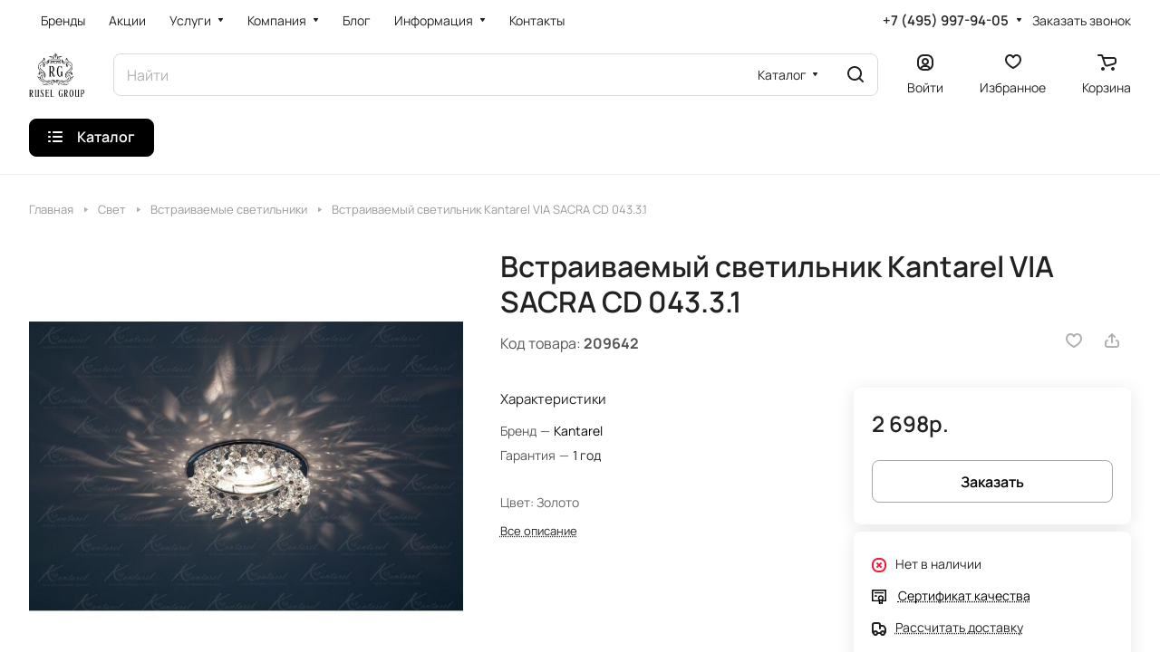

--- FILE ---
content_type: text/css
request_url: https://www.rusel-group.ru/bitrix/cache/css/s1/aspro-lite/default_3e587f2340eeadd0538ac0da5716d766/default_3e587f2340eeadd0538ac0da5716d766_v1.css?17700959335019
body_size: 1716
content:


/* Start:/bitrix/templates/aspro-lite/components/aspro/catalog.viewed.lite/main/style.css?17120599932030*/
.catalog-viewed2 {
  position: relative;
}
.catalog-viewed2__inner {
  background: none;
}
.catalog-viewed2.catalog-viewed2--fon .catalog-viewed2__inner {
  background: #f8f8f8;
  background: var(--darkerblack_bg_black);
}
.catalog-viewed2-list {
  padding: 0 0 5.3125rem;
}
.front_page .catalog-viewed2-list {
  padding-top: 4.5rem;
}
.catalog-viewed2-list__slider-wrap {
  position: relative;
}
.catalog-viewed2__item.swiper-slide {
  height: auto;
}
.catalog-viewed2__item-wrap {
  background: #fff;
  background: var(--card_bg_black);
  overflow: hidden;
  height: 100%;
  padding: 23px 23px 19px;
}
.catalog-viewed2__item__title {
  word-break: break-word;
  line-height: calc(1em + 5px);
}
.catalog-viewed2__item__image__wrap {
  position: relative;
  margin: 0 0 15px 0;
}
.catalog-viewed2__item__image {
  width: 80px;
  height: 80px;
  position: relative;
}
.catalog-viewed2__item__image a {
  position: absolute;
  top: 0;
  bottom: 0;
  left: 0;
  right: 0;
  display: flex;
  align-items: center;
  justify-content: center;
}
.catalog-viewed2__item__image img {
  display: block;
  max-width: 100%;
  max-height: 100%;
  border-radius: 8px;
  border-radius: var(--border-radius);
}
.catalog-viewed2 .price {
  margin: 0 0 1px 0;
}
.catalog-viewed2__item-sticker {
  position: absolute;
  z-index: 2;
  bottom: -2px;
  left: 0;
  margin: -2px;
}
.catalog-viewed2__item-sticker-value.sticker__item {
  margin: 2px;
  font-size: 12px;
  line-height: 15px;
  display: inline-flex;
  align-items: center;
  padding: 0 4px;
  height: 21px;
}

@media (max-width: 600px) {
  .catalog-viewed2__inner .index-block__title {
    font-size: 20px;
    margin: 0px;
  }
  .catalog-viewed2-list {
    padding-bottom: 40px;
  }
  .catalog-viewed2-list .index-block__title-wrapper.index-block__title-wrapper--mb-35 {
    margin-bottom: 16px;
}
  .front_page .catalog-viewed2-list {
    padding-top: 40px;
  }
  .catalog-viewed2__item {
    width: 160px !important;
  }
  .catalog-viewed2__item-wrap {
    padding: 16px 16px 10px;
  }
}

/* End */


/* Start:/bitrix/templates/aspro-lite/css/blocks/prices.min.css?1697124472517*/
.price{font-weight:600;line-height:20px;font-size:1rem}.price__old{display:inline-block;vertical-align:top;font-weight:400}.price__old-val{text-decoration:line-through}.price-economy{display:flex}.price .price-economy{margin-bottom:2px}.price-economy__val{--economy-height:21px;display:flex;align-items:center;background:#ffeb81;background:var(--sticker_color);padding:1px 5px;border-radius:calc(var(--border-radius) - 2px);height:var(--economy-height)}.price--inline>div{display:inline-block;vertical-align:baseline}
/* End */


/* Start:/bitrix/templates/aspro-lite/css/blocks/sticker.min.css?16971244721910*/
.sticker{position:absolute;z-index:3;top:0;left:-2px;display:flex;flex-wrap:wrap}.sticker--static{position:static}.sticker__item{--sticker_color:#0cbc3d;--sticker-height:23px;padding:1px 6px 1px 8px;margin:0 2px 4px;color:#fff;background:#0cbc3d;background:var(--sticker_color);border-radius:8px;border-radius:calc(var(--border-radius) - 2px);font-weight:500;position:relative;height:var(--sticker-height);display:inline-flex;align-items:center}.sticker .sticker__item{line-height:var(--sticker-height);display:flex}.sticker__item:before{content:"";position:absolute;z-index:1;inset:0;box-shadow:0 6px 12px var(--sticker_color);opacity:.2;border-radius:8px;border-radius:var(--border-radius)}.sticker__item--bordered{color:#666;color:var(--lite_basic_text_black);border:1px solid #e5e5e5;border-color:var(--stroke_black);background:#fafafa;background:var(--light2_bg_black)}.sticker--upper .sticker__item{text-transform:uppercase;letter-spacing:1.2px}.sticker__item--aktsiya,.sticker__item--sale,.sticker__item--stock{--sticker_color:#ffeb81;color:#222}.sticker__item--new,.sticker__item--novinka{--sticker_color:#32cb5d}.sticker__item--hit,.sticker__item--khit{--sticker_color:#ff6565}.sticker__item--recommend,.sticker__item--sovetuem{--sticker_color:#a56ffd}.sticker__item--sale-text{--sticker_color:#e35689}.status-icon{position:relative;display:inline-block;color:#69be15;white-space:nowrap}.status-icon.nostock{color:#f91a35}.status-icon.order{color:#25a4f1}.status-icon.pending{color:#fc9e41}.btn-fast-view{position:absolute;transform:translate(-50%,-50%);top:50%;left:50%;z-index:4;opacity:0;box-shadow:0 5px 30px 0 rgba(34,34,34,.1);transition:opacity .3s ease}.btn-fast-view .btn{border:none;font-weight:400}.btn-fast-view .btn:not(:hover){background-color:rgba(255,255,255,.9);color:#222}.grid-list__item:hover .btn-fast-view{opacity:1}@media (max-width:600px){.sticker__item{--sticker-height:19px}}
/* End */
/* /bitrix/templates/aspro-lite/components/aspro/catalog.viewed.lite/main/style.css?17120599932030 */
/* /bitrix/templates/aspro-lite/css/blocks/prices.min.css?1697124472517 */
/* /bitrix/templates/aspro-lite/css/blocks/sticker.min.css?16971244721910 */
